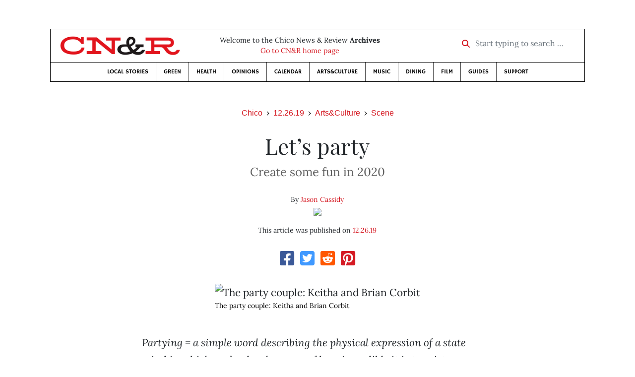

--- FILE ---
content_type: text/html; charset=utf-8
request_url: https://www.newsreview.com/chico/content/lets-party/29494166/
body_size: 7205
content:



<!DOCTYPE html>
<html lang="en">
  <head>
    <meta charset="utf-8">
    <meta http-equiv="x-ua-compatible" content="ie=edge">
    <title>CN&amp;R • Let’s party</title>

    <meta http-equiv="Content-Type" content="text/html; charset=utf-8" />
    <meta name="viewport" content="width=device-width, initial-scale=1.0">

    <meta property="og:site_name" content="Chico News &amp; Review" />


    
  <link rel="canonical" href="https://www.newsreview.com/chico/content/lets-party/29494166/">
  <link rel="shorturl" href="https://newsreview.com/oid/29494166/" />

  <meta name="description" content="CN&amp;R • Arts&amp;Culture • Scene • Let’s party • Dec 26, 2019" />

  <meta name="twitter:card" content="summary_large_image">
  <meta name="twitter:title" content="Let’s party">
  <meta name="twitter:description" content="Create some fun in 2020.">

  <meta name="twitter:site" content="@ChicoNR">
  <meta name="twitter:creator" content="@ChicoNR">

  <meta property="og:title" content="CN&amp;R • Arts&amp;Culture • Scene • Let’s party • Dec 26, 2019" />
  <meta property="og:type" content="article" />
  <meta property="og:url" content="https://www.newsreview.com/chico/content/lets-party/29494166/" />
  <meta property="og:description" content="Create some fun in 2020." />

  <meta property="article:published_time" content="2019-12-24T14:39:25-08:00" />
  <meta property="article:modified_time" content="2019-12-29T21:05:53-08:00" />
  <meta property="article:section" content="Arts&amp;Culture" />
  
  <meta property="fb:admins" content="324969540859009" />
  <meta property="fb:app_id" content="324969540859009" />

  
    <link rel="image_src" href="https://www.newsreview.com/media/images/articles/featured/2020/07/29494166-01.jpg" />
    <meta property="og:image" content="https://www.newsreview.com/media/images/articles/featured/2020/07/29494166-01.jpg" />
    <meta name="twitter:image:src" content="https://www.newsreview.com/media/images/articles/featured/2020/07/29494166-01.jpg">
  


    <!-- HTML5 shim, for IE6-8 support of HTML5 elements -->
    <!--[if lt IE 9]>
      <script src="https://cdnjs.cloudflare.com/ajax/libs/html5shiv/3.7.3/html5shiv.min.js"></script>
    <![endif]-->

    



  <link rel="apple-touch-icon" sizes="57x57" href="https://d16zs7b90yfegl.cloudfront.net/static/favicon/cnr/apple-icon-57x57.cc1ce82a0da2.png">
  <link rel="apple-touch-icon" sizes="60x60" href="https://d16zs7b90yfegl.cloudfront.net/static/favicon/cnr/apple-icon-60x60.adda23fbd23a.png">
  <link rel="apple-touch-icon" sizes="72x72" href="https://d16zs7b90yfegl.cloudfront.net/static/favicon/cnr/apple-icon-72x72.8828af3e9339.png">
  <link rel="apple-touch-icon" sizes="76x76" href="https://d16zs7b90yfegl.cloudfront.net/static/favicon/cnr/apple-icon-76x76.672444376d20.png">
  <link rel="apple-touch-icon" sizes="114x114" href="https://d16zs7b90yfegl.cloudfront.net/static/favicon/cnr/apple-icon-114x114.71c37ae9d1bd.png">
  <link rel="apple-touch-icon" sizes="120x120" href="https://d16zs7b90yfegl.cloudfront.net/static/favicon/cnr/apple-icon-120x120.7f1a4afee6eb.png">
  <link rel="apple-touch-icon" sizes="144x144" href="https://d16zs7b90yfegl.cloudfront.net/static/favicon/cnr/apple-icon-144x144.8ae62cebebfa.png">
  <link rel="apple-touch-icon" sizes="152x152" href="https://d16zs7b90yfegl.cloudfront.net/static/favicon/cnr/apple-icon-152x152.ee3981687daa.png">
  <link rel="apple-touch-icon" sizes="180x180" href="https://d16zs7b90yfegl.cloudfront.net/static/favicon/cnr/apple-icon-180x180.325602578322.png">
  <link rel="icon" type="image/png" sizes="192x192"  href="https://d16zs7b90yfegl.cloudfront.net/static/favicon/cnr/android-icon-192x192.de594ad6c6b7.png">
  <link rel="icon" type="image/png" sizes="32x32" href="https://d16zs7b90yfegl.cloudfront.net/static/favicon/cnr/favicon-32x32.7cb761365702.png">
  <link rel="icon" type="image/png" sizes="96x96" href="https://d16zs7b90yfegl.cloudfront.net/static/favicon/cnr/favicon-96x96.fde70ee536ab.png">
  <link rel="icon" type="image/png" sizes="16x16" href="https://d16zs7b90yfegl.cloudfront.net/static/favicon/cnr/favicon-16x16.ccb642cfc0c7.png">
  <link rel="manifest" href="https://d16zs7b90yfegl.cloudfront.net/static/favicon/cnr/manifest.b58fcfa7628c.json">
  <meta name="msapplication-TileColor" content="#ffffff">
  <meta name="msapplication-TileImage" content="https://d16zs7b90yfegl.cloudfront.net/static/favicon/cnr/ms-icon-144x144.8ae62cebebfa.png">
  <meta name="theme-color" content="#ffffff">




    
      <link href="https://d16zs7b90yfegl.cloudfront.net/static/vendor/fontawesome/css/fontawesome.ebf19a7b820e.css" rel="stylesheet">
      <link href="https://d16zs7b90yfegl.cloudfront.net/static/vendor/fontawesome/css/all.f71b0a62b045.css" rel="stylesheet">
      <link rel="stylesheet" href="https://d16zs7b90yfegl.cloudfront.net/static/vendor/SlickNav/slicknav.min.cb0567a8e6fa.css" />
      <link href="https://d16zs7b90yfegl.cloudfront.net/static/css/project.min.21368e708a4e.css" rel="stylesheet" />
    

    

    

    
      
        <!-- Global site tag (gtag.js) - Google Analytics -->
        <script async src="https://www.googletagmanager.com/gtag/js?id=UA-350918-1"></script>
        <script>
          window.dataLayer = window.dataLayer || [];
          function gtag(){dataLayer.push(arguments);}
          gtag('js', new Date());

          gtag('config', 'UA-350918-1');
        </script>
      
    

    
      
        <script async src="https://securepubads.g.doubleclick.net/tag/js/gpt.js"></script>
        <script>
          window.googletag = window.googletag || {cmd: []};
          googletag.cmd.push(function() {
            
              googletag.defineSlot('/1003962/chico_content_ad_300x250_1', [300, 250], 'div-gpt-ad-1599602950694-0').addService(googletag.pubads());
            
            googletag.pubads().enableSingleRequest();
            googletag.pubads().collapseEmptyDivs();
            googletag.enableServices();
          });
        </script>
      
    

  </head>

  <body>

    
      <div class="container">
        
          


  <header class="primary-nav">
    <div class="nav-header col">
      <a class="site-logo" href="/chico/">
        <img src="https://d16zs7b90yfegl.cloudfront.net/static/images/logos/cnr-isolated-redblack-300x52.b6fbc36b902e.png" width="100%">
      </a>
      <p>
        Welcome to the Chico News &amp; Review <strong>Archives</strong><br>
        <a href="https://chico.newsreview.com">
          
            Go to CN&amp;R home page
          
      </p>
      <form method="GET" action="/chico/search/">
        <div class="form-row align-items-center">
          <div class="col-auto">
            <label class="sr-only" for="inlineFormInputGroup">Start typing to search &hellip;</label>
            <div class="input-group mb-2">
              <div class="input-group-prepend">
                <div class="input-group-text"><a href="/chico/search/"><i class="fas fa-search"></i></a></div>
              </div>
              <input type="text" class="form-control" id="inlineFormInputGroup" name="search_term" placeholder="Start typing to search &hellip;">
              <input type="hidden" name="location" value="1">
            </div>
          </div>
        </div>
      </form>
    </div>

    <div class="header-nav">
      <nav class="main-nav clearfix">
        <div class="menu-main-nav-container">
          <ul id="menu-main-nav" class="menu">
              
              <li class="menu-item">
                <a href="/chico/section/local-stories/92152/">Local Stories</a>
              </li>
              <li class="menu-item">
                <a href="/chico/section/green/312487/">Green</a>
              </li>
              <li class="menu-item">
                <a href="/chico/section/health/1953145/">Health</a>
              </li>
              <li class="menu-item">
                <a href="/chico/section/opinions/92158/">Opinions</a>
              </li>
              <li class="menu-item">
                <a href="https://chico.newsreview.com/calendar/">Calendar</a>
              </li>
              <li class="menu-item">
                <a href="/chico/section/artsculture/36568/">Arts&amp;Culture</a>
              </li>
              <li class="menu-item">
                <a href="/chico/section/music/36586/">Music</a>
              </li>
              <li class="menu-item">
                <a href="/chico/section/dining/92155/">Dining</a>
              </li>
              <li class="menu-item">
                <a href="/chico/section/film/36594/">Film</a>
              </li>
              <li class="menu-item">
                <a href="/chico/section/guides/36558/">Guides</a>
              </li>
              <li class="nav-item menu-item-highlight">
                <a href="https://chico.newsreview.com/support-local-independent-journalism/" target="_blank">Support</a>
              </li>

            
          </ul>
        </div>
      </nav>
    </div>
  </header>


        

        <div class="main-content">
          

          
  <div class="row">

    <div class="col">
      <ul class="breadcrumb justify-content-center">
        <li class="breadcrumb-item"><a href="/chico/">Chico</a></li>
        <li class="breadcrumb-item"><a href="/chico/issue/2019-12-26/">12.26.19</a></li>
        <li class="breadcrumb-item"><a href="/chico/section/artsculture/36568/">Arts&amp;Culture</a></li>
        <li class="breadcrumb-item active"><a href="/chico/category/scene/42956/">Scene</a></li>
      </ul>

      <div class="row">

        <div class="offset-md-1 col-md-10 offset-lg-2 col-lg-8">
          <article class="article oid-29494166">

            <h1 class="text-center">Let’s party</h1>

            
              <h2 class="nr-subheading text-center">Create some fun in 2020</h2>
            

            <div class="article-meta mb-4 text-center">
              
                <p class="meta-authors">
  By <a href="/author/jason-cassidy/26039/">Jason Cassidy</a>
</p>


                
                  
                    <div class="author-image">
                      
                        <a href="/author/jason-cassidy/26039/">
                          <img src="/media/cache/2d/11/2d1182620fea07812d287bfef9173e3b.png" style="max-width: 100px">
                        </a>
                      
                    </div>
                  
                
              

              <p class="meta-ts">
                This article was published on <a href="/chico/issue/2019-12-26/">12.26.19</a>
              </p>
            </div>

            <section>
              <div class="mb-4">
                <div class="social-media-icons">
    <div class="text-center center-block">
        <a href="https://www.facebook.com/sharer/sharer.php?u=https%3A//www.newsreview.com/chico/content/lets-party/29494166/"><i class="social-fb fab fa-square-facebook fa-2x social"></i></a>
        <a href="https://twitter.com/intent/tweet/?text=Let’s party&url=https%3A//www.newsreview.com/chico/content/lets-party/29494166/&via=ChicoNR"><i class="social-tw fab fa-square-twitter fa-2x social"></i></a>
        <a href="https://reddit.com/submit?url=https%3A//www.newsreview.com/chico/content/lets-party/29494166/&title=Let’s party"><i class="social-reddit fab fa-reddit-square fa-2x social"></i></a>
        <a href="https://pinterest.com/pin/create/button/?url=https%3A//www.newsreview.com/chico/content/lets-party/29494166/&media=https://www.newsreview.com/media/images/articles/featured/2020/07/29494166-01.jpg&description=Create some fun in 2020."><i class="social-pinterest fab fa-pinterest-square fa-2x social"></i></a>
        
    </div>
</div>

              </div>

              
                

<figure class="article-image article-29494166 mb-4"><img src="/media/images/articles/featured/2020/07/29494166-01.jpg" alt="The party couple: Keitha and Brian Corbit"><figcaption><p class="photo-caption">The party couple: Keitha and Brian Corbit</p></figcaption></figure>

              

              <div class="my-5">
                
                  <div class="body-sidebar">

                    

                    

                     
                      <div class="body-sidebar-item gdfp-body-placement-1">
                        <!-- /1003962/chico_content_ad_300x250_1 -->
<div id='div-gpt-ad-1599602950694-0' style='width: 300px; height: 250px;'>
  <script>
    googletag.cmd.push(function() {  googletag.display('div-gpt-ad-1599602950694-0');  });
  </script>
</div>

                      </div>
                    

                  </div>
                

                

                

                <p><i>Partying = a simple word describing the physical expression of a state mind in which you’re deeply aware of how incredible it is to exist</i>—Andrew W.K.</p>

<p><i>We need more parties in the USA</i>—Jonathan Richman, “Parties in the USA”</p>

<p>If you follow up the worst year of your life by creating the best year ever, does everything balance out?</p>

<p>Brian and Keitha Corbit lost their home and most of their Paradise community to the Camp Fire, and like thousands of other Butte County residents, the year that followed was marked by pain and trauma from the devastation. In short: 2019 sucked.</p>

<p>The couple are determined to make 2020 just as memorable, but for the opposite reason. The components of the grand plan include an RV, road-trip itineraries, spontaneous side trips, party pads with old friends, and plane tickets to exotic locales—a good half of the year spent on the adventure of a lifetime.</p>

<p>I like this plan. I’ve worked with Brian, a sales rep for the CN&amp;R, for more than a dozen years, and it was at a recent holiday party—where co-workers toasted our good friend on his imminent retirement—that Keitha told me about their vision for 2020. And that beautiful intention to try and flip the script inspired me to devote this regular year-end wrap-up to the notion that, even after bad times, the good stuff is still there waiting for us when we are ready. And my greatest wish for the new year is that everyone can get a break—from the pain of trauma, or the pain of Trump—and have more fun in 2020, even if it’s just a taste.</p>

<p>Of course, I realize that not everyone has the means to go on an extended holiday (and I also know that the Corbits would trade every cent of any insurance settlement to have their home and town back), but there are many ways, big and small, to join the party in 2020.</p>

<p>The shortest path to fun is to join a small party. If you have friends who invite you to dinners, barbecues, movies, walks and rock shows, realize how lucky you are and say “no” to Netflix for one night and commune with those who dig you. When it’s over, it’s your turn to invite them.</p>

<p>Go to a public function—something new, weird or wild to get you way out of your head—and party with strangers. As I was writing this I came across Link Link Circus, a “theatricalized lecture” created by and starring Isabella Rossellini, who, along with her little dog Pan, takes a “comedic and scientifically informed look at the links between humans and animals.” It shows six nights in early February at The Chapel in San Francisco, and I think that would do nicely.</p>

<p>If you have it in you, put on an actual party. Invite people, tell them to bring food and drinks, and most important: Take time to connect with every single face before you worry even one second about the trash and the dishes.</p>

<p>Or just be like the Corbits have always been, and be down for having fun with the community and celebrating the fact that we’re all here as much as humanly possible. If you asked Butte County residents, “Who is the most fun-loving couple you know?” those who know them would answer, “the Corbits.” They’re the first to put on wild costumes, the first to raise a glass, the first (and last) on the dance floor, the first to buy their music-festival passes and community theater season tickets, and the first fans in the stands at the Giants game. They are two of my favorite people in the world—a sentiment echoed by many—and part of the reason is that they consistently show up to partake in whatever weird fun life has to offer.</p>

<p>Even if one great year doesn’t completely balance everything out, I’m not too worried about the Corbits. They still exist, they know it, and they will damn sure continue to celebrate it. In 2020, we should all be so bold and join the party as well.</p>

                
              </div>

              

              
                <div class="mt-5 mb-5 social-media-bottom">
                  <div class="social-media-icons">
    <div class="text-center center-block">
        <a href="https://www.facebook.com/sharer/sharer.php?u=https%3A//www.newsreview.com/chico/content/lets-party/29494166/"><i class="social-fb fab fa-square-facebook fa-2x social"></i></a>
        <a href="https://twitter.com/intent/tweet/?text=Let’s party&url=https%3A//www.newsreview.com/chico/content/lets-party/29494166/&via=ChicoNR"><i class="social-tw fab fa-square-twitter fa-2x social"></i></a>
        <a href="https://reddit.com/submit?url=https%3A//www.newsreview.com/chico/content/lets-party/29494166/&title=Let’s party"><i class="social-reddit fab fa-reddit-square fa-2x social"></i></a>
        <a href="https://pinterest.com/pin/create/button/?url=https%3A//www.newsreview.com/chico/content/lets-party/29494166/&media=https://www.newsreview.com/media/images/articles/featured/2020/07/29494166-01.jpg&description=Create some fun in 2020."><i class="social-pinterest fab fa-pinterest-square fa-2x social"></i></a>
        
    </div>
</div>

                </div>
              

              <div class="article-tags mb-5">
                
              </div>

              
                <div class="related-articles mt-5">
                  <h3 class="text-center mb-4">More <a href="/chico/section/artsculture/36568/">Arts&amp;Culture</a> &raquo; <a href="/chico/category/scene/42956/">Scene</a></h3>

                  
                    <div class="media mb-0 related-article">
                      <a href="/chico/content/movie-magic/29494165/" class="align-self-center">
                        
                          <img src="/media/cache/a0/7f/a07f6e0d995f1928e520954d00db08e1.png" class="mr-3" alt="Movie magic">
                        
                      </a>
                      <div class="media-body mb-0">
                        <h5 class="mt-0">
                          <a href="/chico/content/movie-magic/29494165/">Movie magic</a>
                        </h5>
                        <p class="mb-0">CN&amp;R critic’s notes on a rewarding year in film.</p>
                        <p class="issue-date">
                          Published on <a href="/chico/issue/2019-12-26/">12.26.19</a>
                        </p>
                      </div>

                    </div>

                    <hr>
                  
                    <div class="media mb-0 related-article">
                      <a href="/chico/content/xicana-rock/29466412/" class="align-self-center">
                        
                          <img src="/media/cache/9a/a5/9aa5b67296e29017ca18898f8a2d6287.png" class="mr-3" alt="Xicana rock">
                        
                      </a>
                      <div class="media-body mb-0">
                        <h5 class="mt-0">
                          <a href="/chico/content/xicana-rock/29466412/">Xicana rock</a>
                        </h5>
                        <p class="mb-0">Punks Michelle Cruz Gonzales and Alice Bag bring their tales to the page.</p>
                        <p class="issue-date">
                          Published on <a href="/chico/issue/2019-12-19/">12.19.19</a>
                        </p>
                      </div>

                    </div>

                    <hr>
                  
                    <div class="media mb-0 related-article">
                      <a href="/chico/content/smiling-is-my-favorite/29435557/" class="align-self-center">
                        
                          <img src="/media/cache/90/2a/902ab6b25d058cf5d1b7643cbf94b3c7.png" class="mr-3" alt="Smiling is my favorite">
                        
                      </a>
                      <div class="media-body mb-0">
                        <h5 class="mt-0">
                          <a href="/chico/content/smiling-is-my-favorite/29435557/">Smiling is my favorite</a>
                        </h5>
                        <p class="mb-0">A fun musical version of Christmas comedy Elf.</p>
                        <p class="issue-date">
                          Published on <a href="/chico/issue/2019-12-12/">12.12.19</a>
                        </p>
                      </div>

                    </div>

                    <hr>
                  
                    <div class="media mb-0 related-article">
                      <a href="/chico/content/six-pack-of-art/29435376/" class="align-self-center">
                        
                          <img src="/media/cache/5a/65/5a655dbff25eac787612eeccaa161756.png" class="mr-3" alt="Six-pack of art">
                        
                      </a>
                      <div class="media-body mb-0">
                        <h5 class="mt-0">
                          <a href="/chico/content/six-pack-of-art/29435376/">Six-pack of art</a>
                        </h5>
                        <p class="mb-0">A rich collection for 1078 Gallery’s annual group show.</p>
                        <p class="issue-date">
                          Published on <a href="/chico/issue/2019-12-12/">12.12.19</a>
                        </p>
                      </div>

                    </div>

                    <hr>
                  
                    <div class="media mb-0 related-article">
                      <a href="/chico/content/sit-please/29375061/" class="align-self-center">
                        
                          <img src="/media/cache/c8/40/c840dd5de43537aa14690ebaf109b103.png" class="mr-3" alt="Sit please">
                        
                      </a>
                      <div class="media-body mb-0">
                        <h5 class="mt-0">
                          <a href="/chico/content/sit-please/29375061/">Sit please</a>
                        </h5>
                        <p class="mb-0">Art benches and Camp Fire reflections in two expressive MONCA group shows.</p>
                        <p class="issue-date">
                          Published on <a href="/chico/issue/2019-12-05/">12.05.19</a>
                        </p>
                      </div>

                    </div>

                    
                  
                </div>
              

              <div class="desert-net-real-player">
                <script id="fdncms-carousel-top-stories-video" src="https://www.hub.fdncms.com/gyrobase/Responsive/Components/Content/TopStoriesVideo?cb=13ed4944&key=fc52534b85868604867aea01f3fe6eee&req=js&vri=2&label=Recent+Articles&pcolor=e2141c" async></script>
              </div>
            </section>

          </article>
        </div>

      </div>
    </div>
  </div>


          



  <div class="row my-5">
    <div class="offset-md-1 col-md-10 offset-lg-2 col-lg-8 text-center">
      <a class="btn btn-primary" href="/newsletters/sign-up/chico/">Sign up for our newsletter!</a>
    </div>
  </div>


        </div>

      </div> <!-- /container -->
    


    
      
        


<section id="footer">
  <div class="container">
    <div class="row d-flex align-items-center">
      <div class="col-sm-6">
        <div class="footer-brand py-4">
          <a class="site-logo" href="/chico/">
            <img src="https://d16zs7b90yfegl.cloudfront.net/static/images/logos/cnr-isolated-redblack-300x52.b6fbc36b902e.png" width="100%">
          </a>

          <p>
            Thank you for visiting the Chico News &amp; Review.
          </p>

          <small>
            &copy; Chico News &amp; Review.  All rights reserved.
          </small>
        </div>
      </div>

      <div class="col-sm-6">
        <div class="visit-new-location">
          <a href="https://chico.newsreview.com">Visit us at our new location <i class="fas fa-long-arrow-alt-right"></i></a>
        </div>

        <div class="footer-links">
          <ul class="list-unstyled">
            <li>
              <ul class="list-inline">
                <li class="list-inline-item">
                  <a href="https://www.facebook.com/ChicoNewsandReview" target="_blank"><i class="fab fa-square-facebook fa-2x social-fb"></i></a>
                </li>
                <li class="list-inline-item">
                  <a href="https://twitter.com/ChicoNR"><i class="fab fa-square-twitter fa-2x social-tw"></i></a>
                </li>
                <li class="list-inline-item">
                  <a href="https://www.youtube.com/channel/UCXKJqO8mem5vtnFVMB_Fplg"><i class="fab fa-square-youtube fa-2x social-yt"></i></a>
                </li>
              </ul>
            </li>
            <li><a href="https://chico.newsreview.com/contact-us/">Drop us a line</a></li>
            <li><a href="https://chico.newsreview.com/letter-to-the-editor/">Letter to the editor</a></li>
            <li><a href="https://chico.newsreview.com/news-tips/">Got a news tip?</a></li>
          </ul>

          <ul class="list-unstyled with-icons">
            <li><a href="https://chico.newsreview.com">CN&amp;R Home</a></li>
            <li><a href="https://chicobestof.com" target="_blank">Best of Chico</a></li>
            <li><a href="http://discoverbuttecounty.net" target="_blank">Discover Butte County</a></li>
            <li><a href="https://nrpubs.com" target="_blank">N&amp;R Publications</a></li>
            <li><a href="https://independentjournalismfund.org/" target="_blank">Independent Journalism Fund</a></li>
            <li><a href="https://letterstothefuture.org" target="_blank">Letters to the Future</a></li>
            <li><a href="https://chico.newsreview.com/privacy-policy/">Privacy Policy</a></li>
            <li><a href="/terms-of-use/">Terms of use</a></li>
          </ul>
        </div>  <!-- .footer-links -->
      </div>
    </div>
  </div>
</section>

      
    

    

    
      <script src="https://d16zs7b90yfegl.cloudfront.net/static/js/vendors.min.516760e6efc6.js"></script>
      <script src="https://d16zs7b90yfegl.cloudfront.net/static/vendor/SlickNav/jquery.slicknav.min.abb6ece52a5d.js"></script>
      <script src="https://d16zs7b90yfegl.cloudfront.net/static/js/project.min.8b4c64cf9236.js"></script>

      <script type="text/javascript">
        $(function(){
          $('#menu-main-nav').slicknav({
            appendTo: '.header-nav',
            label: '',
            duration: 500,
            allowParentLinks: true
          });
        });
      </script>

      <script>
        $(document).ready(function(){
          $('[data-toggle="tooltip"]').tooltip();
        });
      </script>
    
  </body>
</html>


--- FILE ---
content_type: text/html; charset=utf-8
request_url: https://www.google.com/recaptcha/api2/aframe
body_size: 264
content:
<!DOCTYPE HTML><html><head><meta http-equiv="content-type" content="text/html; charset=UTF-8"></head><body><script nonce="p9NiKrd24AXRQiS_clwtPw">/** Anti-fraud and anti-abuse applications only. See google.com/recaptcha */ try{var clients={'sodar':'https://pagead2.googlesyndication.com/pagead/sodar?'};window.addEventListener("message",function(a){try{if(a.source===window.parent){var b=JSON.parse(a.data);var c=clients[b['id']];if(c){var d=document.createElement('img');d.src=c+b['params']+'&rc='+(localStorage.getItem("rc::a")?sessionStorage.getItem("rc::b"):"");window.document.body.appendChild(d);sessionStorage.setItem("rc::e",parseInt(sessionStorage.getItem("rc::e")||0)+1);localStorage.setItem("rc::h",'1769898211628');}}}catch(b){}});window.parent.postMessage("_grecaptcha_ready", "*");}catch(b){}</script></body></html>